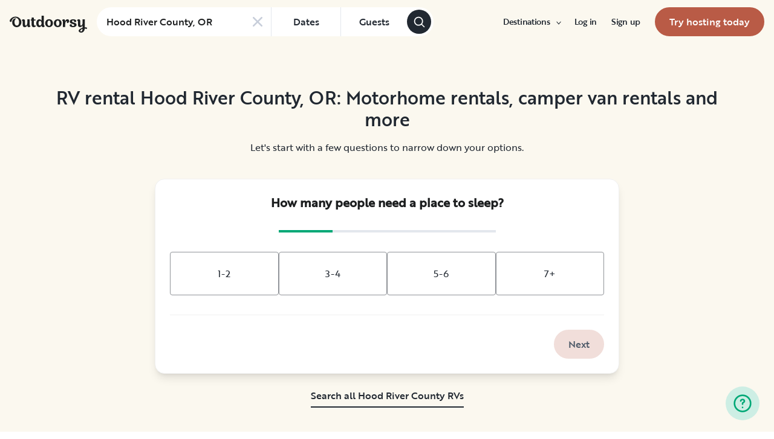

--- FILE ---
content_type: text/html; charset=utf-8
request_url: https://www.google.com/recaptcha/api2/aframe
body_size: 136
content:
<!DOCTYPE HTML><html><head><meta http-equiv="content-type" content="text/html; charset=UTF-8"></head><body><script nonce="p5Yi1D2GPP2rjljqMyrM8g">/** Anti-fraud and anti-abuse applications only. See google.com/recaptcha */ try{var clients={'sodar':'https://pagead2.googlesyndication.com/pagead/sodar?'};window.addEventListener("message",function(a){try{if(a.source===window.parent){var b=JSON.parse(a.data);var c=clients[b['id']];if(c){var d=document.createElement('img');d.src=c+b['params']+'&rc='+(localStorage.getItem("rc::a")?sessionStorage.getItem("rc::b"):"");window.document.body.appendChild(d);sessionStorage.setItem("rc::e",parseInt(sessionStorage.getItem("rc::e")||0)+1);localStorage.setItem("rc::h",'1769116582504');}}}catch(b){}});window.parent.postMessage("_grecaptcha_ready", "*");}catch(b){}</script></body></html>